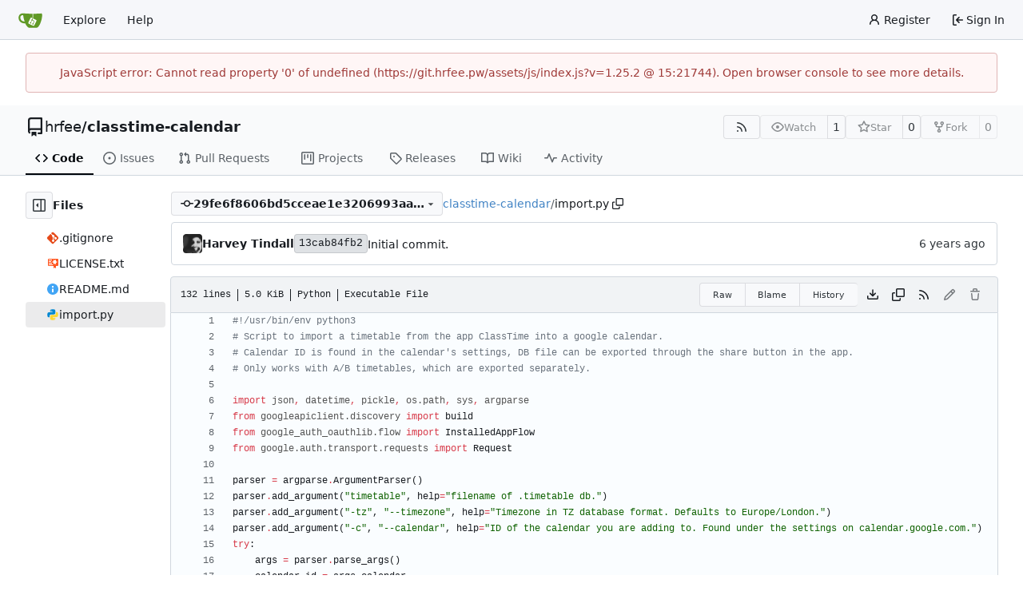

--- FILE ---
content_type: text/html; charset=utf-8
request_url: https://git.hrfee.pw/hrfee/classtime-calendar/src/commit/29fe6f8606bd5cceae1e3206993aa41fa0734207/import.py
body_size: 16640
content:
<!DOCTYPE html>
<html lang="en-US" data-theme="gitea-auto">
<head>
	<meta name="viewport" content="width=device-width, initial-scale=1">
	<title>classtime-calendar/import.py at 29fe6f8606bd5cceae1e3206993aa41fa0734207 - classtime-calendar - hrfee/git</title>
	<link rel="manifest" href="[data-uri]">
	<meta name="author" content="hrfee">
	<meta name="description" content="classtime-calendar - Script to import ClassTime timetable into Google Calendar">
	<meta name="keywords" content="go,git,self-hosted,gitea">
	<meta name="referrer" content="no-referrer">


	<link rel="alternate" type="application/atom+xml" title="" href="/hrfee/classtime-calendar.atom">
	<link rel="alternate" type="application/rss+xml" title="" href="/hrfee/classtime-calendar.rss">

	<link rel="icon" href="/assets/img/favicon.svg" type="image/svg+xml">
	<link rel="alternate icon" href="/assets/img/favicon.png" type="image/png">
	
	
		<meta property="og:title" content="classtime-calendar/import.py at 29fe6f8606bd5cceae1e3206993aa41fa0734207">
		<meta property="og:url" content="https://git.hrfee.pw//hrfee/classtime-calendar/src/commit/29fe6f8606bd5cceae1e3206993aa41fa0734207/import.py">
		
	
	<meta property="og:type" content="object">
	
		<meta property="og:image" content="https://git.hrfee.pw/avatars/65d002747689ac0ad5a123201486e1c9">
	

<meta property="og:site_name" content="hrfee/git">

	<link rel="stylesheet" href="/assets/css/index.css?v=1.25.2">
<link rel="stylesheet" href="/assets/css/theme-gitea-auto.css?v=1.25.2">

	
<script>
	
	window.addEventListener('error', function(e) {window._globalHandlerErrors=window._globalHandlerErrors||[]; window._globalHandlerErrors.push(e);});
	window.addEventListener('unhandledrejection', function(e) {window._globalHandlerErrors=window._globalHandlerErrors||[]; window._globalHandlerErrors.push(e);});
	window.config = {
		appUrl: 'https:\/\/git.hrfee.pw\/',
		appSubUrl: '',
		assetVersionEncoded: encodeURIComponent('1.25.2'), 
		assetUrlPrefix: '\/assets',
		runModeIsProd:  true ,
		customEmojis: {"codeberg":":codeberg:","git":":git:","gitea":":gitea:","github":":github:","gitlab":":gitlab:","gogs":":gogs:"},
		csrfToken: 'nlsRn9liaUkX5pvaungNYYfDbOs6MTc2ODc5NDg1Nzc0OTI2NDQ5MA',
		pageData: {},
		notificationSettings: {"EventSourceUpdateTime":10000,"MaxTimeout":60000,"MinTimeout":10000,"TimeoutStep":10000}, 
		enableTimeTracking:  true ,
		
		mermaidMaxSourceCharacters:  50000 ,
		
		i18n: {
			copy_success: "Copied!",
			copy_error: "Copy failed",
			error_occurred: "An error occurred",
			remove_label_str: "Remove item \"%s\"",
			modal_confirm: "Confirm",
			modal_cancel: "Cancel",
			more_items: "More items",
		},
	};
	
	window.config.pageData = window.config.pageData || {};
</script>
<script src="/assets/js/index.js?v=1.25.2" onerror="alert('Failed to load asset files from ' + this.src + '. Please make sure the asset files can be accessed.')"></script>

	<script defer src="https://analytics.hrfee.dev/script.js" data-website-id="1a446876-178b-446b-9934-532fdb43dd6b"></script>

</head>
<body hx-headers='{"x-csrf-token": "nlsRn9liaUkX5pvaungNYYfDbOs6MTc2ODc5NDg1Nzc0OTI2NDQ5MA"}' hx-swap="outerHTML" hx-ext="morph" hx-push-url="false">
	

	<div class="full height">
		<noscript>This website requires JavaScript.</noscript>

		

		
			<nav id="navbar" aria-label="Navigation Bar">
	<div class="navbar-left">
		
		<a class="item" id="navbar-logo" href="/" aria-label="Home">
			<img width="30" height="30" src="/assets/img/logo.svg" alt="Logo" aria-hidden="true">
		</a>

		
		<div class="ui secondary menu navbar-mobile-right only-mobile">
			

			<button class="item ui icon mini button tw-m-0" id="navbar-expand-toggle" aria-label="Navigation Menu"><svg viewBox="0 0 16 16" class="svg octicon-three-bars" aria-hidden="true" width="16" height="16"><path d="M1 2.75A.75.75 0 0 1 1.75 2h12.5a.75.75 0 0 1 0 1.5H1.75A.75.75 0 0 1 1 2.75m0 5A.75.75 0 0 1 1.75 7h12.5a.75.75 0 0 1 0 1.5H1.75A.75.75 0 0 1 1 7.75M1.75 12h12.5a.75.75 0 0 1 0 1.5H1.75a.75.75 0 0 1 0-1.5"/></svg></button>
		</div>

		
		
			<a class="item" href="/explore/repos">Explore</a>
		

		

		
			<a class="item" target="_blank" rel="noopener noreferrer" href="https://docs.gitea.com">Help</a>
		
	</div>

	
	<div class="navbar-right">
		
			
				<a class="item" href="/user/sign_up">
					<svg viewBox="0 0 16 16" class="svg octicon-person" aria-hidden="true" width="16" height="16"><path d="M10.561 8.073a6 6 0 0 1 3.432 5.142.75.75 0 1 1-1.498.07 4.5 4.5 0 0 0-8.99 0 .75.75 0 0 1-1.498-.07 6 6 0 0 1 3.431-5.142 3.999 3.999 0 1 1 5.123 0M10.5 5a2.5 2.5 0 1 0-5 0 2.5 2.5 0 0 0 5 0"/></svg>
					<span class="tw-ml-1">Register</span>
				</a>
			
			<a class="item" rel="nofollow" href="/user/login?redirect_to=%2fhrfee%2fclasstime-calendar%2fsrc%2fcommit%2f29fe6f8606bd5cceae1e3206993aa41fa0734207%2fimport.py">
				<svg viewBox="0 0 16 16" class="svg octicon-sign-in" aria-hidden="true" width="16" height="16"><path d="M2 2.75C2 1.784 2.784 1 3.75 1h2.5a.75.75 0 0 1 0 1.5h-2.5a.25.25 0 0 0-.25.25v10.5c0 .138.112.25.25.25h2.5a.75.75 0 0 1 0 1.5h-2.5A1.75 1.75 0 0 1 2 13.25Zm6.56 4.5h5.69a.75.75 0 0 1 0 1.5H8.56l1.97 1.97a.749.749 0 0 1-.326 1.275.75.75 0 0 1-.734-.215L6.22 8.53a.75.75 0 0 1 0-1.06l3.25-3.25a.749.749 0 0 1 1.275.326.75.75 0 0 1-.215.734Z"/></svg>
				<span class="tw-ml-1">Sign In</span>
			</a>
		
	</div>

	
	
</nav>

		



<div role="main" aria-label="classtime-calendar/import.py at 29fe6f8606bd5cceae1e3206993aa41fa0734207" class="page-content repository file list ">
	<div class="secondary-nav">

	<div class="ui container">
		<div class="repo-header">
			<div class="flex-item tw-items-center">
				<div class="flex-item-leading">
					

	<svg viewBox="0 0 16 16" class="svg octicon-repo" aria-hidden="true" width="24" height="24"><path d="M2 2.5A2.5 2.5 0 0 1 4.5 0h8.75a.75.75 0 0 1 .75.75v12.5a.75.75 0 0 1-.75.75h-2.5a.75.75 0 0 1 0-1.5h1.75v-2h-8a1 1 0 0 0-.714 1.7.75.75 0 1 1-1.072 1.05A2.5 2.5 0 0 1 2 11.5Zm10.5-1h-8a1 1 0 0 0-1 1v6.708A2.5 2.5 0 0 1 4.5 9h8ZM5 12.25a.25.25 0 0 1 .25-.25h3.5a.25.25 0 0 1 .25.25v3.25a.25.25 0 0 1-.4.2l-1.45-1.087a.25.25 0 0 0-.3 0L5.4 15.7a.25.25 0 0 1-.4-.2Z"/></svg>


				</div>
				<div class="flex-item-main">
					<div class="flex-item-title tw-text-18">
						<a class="muted tw-font-normal" href="/hrfee">hrfee</a>/<a class="muted" href="/hrfee/classtime-calendar">classtime-calendar</a>
					</div>
				</div>
				<div class="flex-item-trailing">
					
					
						
					
					
					
					
				</div>
			</div>
			
				<div class="flex-text-block tw-flex-wrap">
					
					
					
					<a class="ui compact small basic button" href="/hrfee/classtime-calendar.rss" data-tooltip-content="RSS Feed">
						<svg viewBox="0 0 16 16" class="svg octicon-rss" aria-hidden="true" width="16" height="16"><path d="M2.002 2.725a.75.75 0 0 1 .797-.699C8.79 2.42 13.58 7.21 13.974 13.201a.75.75 0 0 1-1.497.098 10.5 10.5 0 0 0-9.776-9.776.747.747 0 0 1-.7-.798ZM2.84 7.05h-.002a7 7 0 0 1 6.113 6.111.75.75 0 0 1-1.49.178 5.5 5.5 0 0 0-4.8-4.8.75.75 0 0 1 .179-1.489M2 13a1 1 0 1 1 2 0 1 1 0 0 1-2 0"/></svg>
					</a>
					
					<form class="flex-text-inline" hx-boost="true" hx-target="this" method="post" action="/hrfee/classtime-calendar/action/watch">
	<div class="ui labeled button" data-tooltip-content="Sign in to watch this repository.">
		
		
		<button type="submit" class="ui compact small basic button" disabled aria-label="Watch">
			<svg viewBox="0 0 16 16" class="svg octicon-eye" aria-hidden="true" width="16" height="16"><path d="M8 2c1.981 0 3.671.992 4.933 2.078 1.27 1.091 2.187 2.345 2.637 3.023a1.62 1.62 0 0 1 0 1.798c-.45.678-1.367 1.932-2.637 3.023C11.67 13.008 9.981 14 8 14s-3.671-.992-4.933-2.078C1.797 10.83.88 9.576.43 8.898a1.62 1.62 0 0 1 0-1.798c.45-.677 1.367-1.931 2.637-3.022C4.33 2.992 6.019 2 8 2M1.679 7.932a.12.12 0 0 0 0 .136c.411.622 1.241 1.75 2.366 2.717C5.176 11.758 6.527 12.5 8 12.5s2.825-.742 3.955-1.715c1.124-.967 1.954-2.096 2.366-2.717a.12.12 0 0 0 0-.136c-.412-.621-1.242-1.75-2.366-2.717C10.824 4.242 9.473 3.5 8 3.5s-2.825.742-3.955 1.715c-1.124.967-1.954 2.096-2.366 2.717M8 10a2 2 0 1 1-.001-3.999A2 2 0 0 1 8 10"/></svg>
			<span class="not-mobile" aria-hidden="true">Watch</span>
		</button>
		<a hx-boost="false" class="ui basic label" href="/hrfee/classtime-calendar/watchers">
			1
		</a>
	</div>
</form>

					
					<form class="flex-text-inline" hx-boost="true" hx-target="this" method="post" action="/hrfee/classtime-calendar/action/star">
	<div class="ui labeled button" data-tooltip-content="Sign in to star this repository.">
		
		
		<button type="submit" class="ui compact small basic button" disabled aria-label="Star">
			<svg viewBox="0 0 16 16" class="svg octicon-star" aria-hidden="true" width="16" height="16"><path d="M8 .25a.75.75 0 0 1 .673.418l1.882 3.815 4.21.612a.75.75 0 0 1 .416 1.279l-3.046 2.97.719 4.192a.751.751 0 0 1-1.088.791L8 12.347l-3.766 1.98a.75.75 0 0 1-1.088-.79l.72-4.194L.818 6.374a.75.75 0 0 1 .416-1.28l4.21-.611L7.327.668A.75.75 0 0 1 8 .25m0 2.445L6.615 5.5a.75.75 0 0 1-.564.41l-3.097.45 2.24 2.184a.75.75 0 0 1 .216.664l-.528 3.084 2.769-1.456a.75.75 0 0 1 .698 0l2.77 1.456-.53-3.084a.75.75 0 0 1 .216-.664l2.24-2.183-3.096-.45a.75.75 0 0 1-.564-.41z"/></svg>
			<span class="not-mobile" aria-hidden="true">Star</span>
		</button>
		<a hx-boost="false" class="ui basic label" href="/hrfee/classtime-calendar/stars">
			0
		</a>
	</div>
</form>

					
					
						<div class="ui labeled button
							
								disabled
							"
							
								data-tooltip-content="Sign in to fork this repository."
							
						>
							<a class="ui compact small basic button"
								
									
								
							>
								<svg viewBox="0 0 16 16" class="svg octicon-repo-forked" aria-hidden="true" width="16" height="16"><path d="M5 5.372v.878c0 .414.336.75.75.75h4.5a.75.75 0 0 0 .75-.75v-.878a2.25 2.25 0 1 1 1.5 0v.878a2.25 2.25 0 0 1-2.25 2.25h-1.5v2.128a2.251 2.251 0 1 1-1.5 0V8.5h-1.5A2.25 2.25 0 0 1 3.5 6.25v-.878a2.25 2.25 0 1 1 1.5 0M5 3.25a.75.75 0 1 0-1.5 0 .75.75 0 0 0 1.5 0m6.75.75a.75.75 0 1 0 0-1.5.75.75 0 0 0 0 1.5m-3 8.75a.75.75 0 1 0-1.5 0 .75.75 0 0 0 1.5 0"/></svg><span class="text not-mobile">Fork</span>
							</a>
							<a class="ui basic label" href="/hrfee/classtime-calendar/forks">
								0
							</a>
						</div>
						<div class="ui small modal" id="fork-repo-modal">
							<div class="header">
								You've already forked classtime-calendar
							</div>
							<div class="content tw-text-left">
								<div class="ui list">
									
								</div>
								
							</div>
						</div>
					
				</div>
			
		</div>
		
		
		
	</div>

	<div class="ui container">
		<overflow-menu class="ui secondary pointing menu">
			
				<div class="overflow-menu-items">
					
					<a class="active item" href="/hrfee/classtime-calendar/src/commit/29fe6f8606bd5cceae1e3206993aa41fa0734207">
						<svg viewBox="0 0 16 16" class="svg octicon-code" aria-hidden="true" width="16" height="16"><path d="m11.28 3.22 4.25 4.25a.75.75 0 0 1 0 1.06l-4.25 4.25a.749.749 0 0 1-1.275-.326.75.75 0 0 1 .215-.734L13.94 8l-3.72-3.72a.749.749 0 0 1 .326-1.275.75.75 0 0 1 .734.215m-6.56 0a.75.75 0 0 1 1.042.018.75.75 0 0 1 .018 1.042L2.06 8l3.72 3.72a.749.749 0 0 1-.326 1.275.75.75 0 0 1-.734-.215L.47 8.53a.75.75 0 0 1 0-1.06Z"/></svg> Code
					</a>
					

					
						<a class="item" href="/hrfee/classtime-calendar/issues">
							<svg viewBox="0 0 16 16" class="svg octicon-issue-opened" aria-hidden="true" width="16" height="16"><path d="M8 9.5a1.5 1.5 0 1 0 0-3 1.5 1.5 0 0 0 0 3"/><path d="M8 0a8 8 0 1 1 0 16A8 8 0 0 1 8 0M1.5 8a6.5 6.5 0 1 0 13 0 6.5 6.5 0 0 0-13 0"/></svg> Issues
							
						</a>
					

					

					
						<a class="item" href="/hrfee/classtime-calendar/pulls">
							<svg viewBox="0 0 16 16" class="svg octicon-git-pull-request" aria-hidden="true" width="16" height="16"><path d="M1.5 3.25a2.25 2.25 0 1 1 3 2.122v5.256a2.251 2.251 0 1 1-1.5 0V5.372A2.25 2.25 0 0 1 1.5 3.25m5.677-.177L9.573.677A.25.25 0 0 1 10 .854V2.5h1A2.5 2.5 0 0 1 13.5 5v5.628a2.251 2.251 0 1 1-1.5 0V5a1 1 0 0 0-1-1h-1v1.646a.25.25 0 0 1-.427.177L7.177 3.427a.25.25 0 0 1 0-.354M3.75 2.5a.75.75 0 1 0 0 1.5.75.75 0 0 0 0-1.5m0 9.5a.75.75 0 1 0 0 1.5.75.75 0 0 0 0-1.5m8.25.75a.75.75 0 1 0 1.5 0 .75.75 0 0 0-1.5 0"/></svg> Pull Requests
							
						</a>
					

					

					

					
					
						<a href="/hrfee/classtime-calendar/projects" class="item">
							<svg viewBox="0 0 16 16" class="svg octicon-project" aria-hidden="true" width="16" height="16"><path d="M1.75 0h12.5C15.216 0 16 .784 16 1.75v12.5A1.75 1.75 0 0 1 14.25 16H1.75A1.75 1.75 0 0 1 0 14.25V1.75C0 .784.784 0 1.75 0M1.5 1.75v12.5c0 .138.112.25.25.25h12.5a.25.25 0 0 0 .25-.25V1.75a.25.25 0 0 0-.25-.25H1.75a.25.25 0 0 0-.25.25M11.75 3a.75.75 0 0 1 .75.75v7.5a.75.75 0 0 1-1.5 0v-7.5a.75.75 0 0 1 .75-.75m-8.25.75a.75.75 0 0 1 1.5 0v5.5a.75.75 0 0 1-1.5 0ZM8 3a.75.75 0 0 1 .75.75v3.5a.75.75 0 0 1-1.5 0v-3.5A.75.75 0 0 1 8 3"/></svg> Projects
							
						</a>
					

					
					<a class="item" href="/hrfee/classtime-calendar/releases">
						<svg viewBox="0 0 16 16" class="svg octicon-tag" aria-hidden="true" width="16" height="16"><path d="M1 7.775V2.75C1 1.784 1.784 1 2.75 1h5.025c.464 0 .91.184 1.238.513l6.25 6.25a1.75 1.75 0 0 1 0 2.474l-5.026 5.026a1.75 1.75 0 0 1-2.474 0l-6.25-6.25A1.75 1.75 0 0 1 1 7.775m1.5 0c0 .066.026.13.073.177l6.25 6.25a.25.25 0 0 0 .354 0l5.025-5.025a.25.25 0 0 0 0-.354l-6.25-6.25a.25.25 0 0 0-.177-.073H2.75a.25.25 0 0 0-.25.25ZM6 5a1 1 0 1 1 0 2 1 1 0 0 1 0-2"/></svg> Releases
						
					</a>
					

					
						<a class="item" href="/hrfee/classtime-calendar/wiki">
							<svg viewBox="0 0 16 16" class="svg octicon-book" aria-hidden="true" width="16" height="16"><path d="M0 1.75A.75.75 0 0 1 .75 1h4.253c1.227 0 2.317.59 3 1.501A3.74 3.74 0 0 1 11.006 1h4.245a.75.75 0 0 1 .75.75v10.5a.75.75 0 0 1-.75.75h-4.507a2.25 2.25 0 0 0-1.591.659l-.622.621a.75.75 0 0 1-1.06 0l-.622-.621A2.25 2.25 0 0 0 5.258 13H.75a.75.75 0 0 1-.75-.75Zm7.251 10.324.004-5.073-.002-2.253A2.25 2.25 0 0 0 5.003 2.5H1.5v9h3.757a3.75 3.75 0 0 1 1.994.574M8.755 4.75l-.004 7.322a3.75 3.75 0 0 1 1.992-.572H14.5v-9h-3.495a2.25 2.25 0 0 0-2.25 2.25"/></svg> Wiki
						</a>
					

					

					
						<a class="item" href="/hrfee/classtime-calendar/activity">
							<svg viewBox="0 0 16 16" class="svg octicon-pulse" aria-hidden="true" width="16" height="16"><path d="M6 2c.306 0 .582.187.696.471L10 10.731l1.304-3.26A.75.75 0 0 1 12 7h3.25a.75.75 0 0 1 0 1.5h-2.742l-1.812 4.528a.751.751 0 0 1-1.392 0L6 4.77 4.696 8.03A.75.75 0 0 1 4 8.5H.75a.75.75 0 0 1 0-1.5h2.742l1.812-4.529A.75.75 0 0 1 6 2"/></svg> Activity
						</a>
					

					

					
				</div>
			
		</overflow-menu>
	</div>
	<div class="ui tabs divider"></div>
</div>

	<div class="ui container fluid padded">
		

		

		




		<div class="repo-view-container">
			<div class="tw-flex tw-flex-col repo-view-file-tree-container not-mobile " >
				<div class="flex-text-block repo-button-row">
	<button class="ui compact basic icon button"
		data-global-click="onRepoViewFileTreeToggle" data-toggle-action="hide"
		data-tooltip-content="Hide file tree">
		<svg viewBox="0 0 16 16" class="svg octicon-sidebar-expand" aria-hidden="true" width="16" height="16"><path d="m4.177 7.823 2.396-2.396A.25.25 0 0 1 7 5.604v4.792a.25.25 0 0 1-.427.177L4.177 8.177a.25.25 0 0 1 0-.354"/><path d="M0 1.75C0 .784.784 0 1.75 0h12.5C15.216 0 16 .784 16 1.75v12.5A1.75 1.75 0 0 1 14.25 16H1.75A1.75 1.75 0 0 1 0 14.25Zm1.75-.25a.25.25 0 0 0-.25.25v12.5c0 .138.112.25.25.25H9.5v-13Zm12.5 13a.25.25 0 0 0 .25-.25V1.75a.25.25 0 0 0-.25-.25H11v13Z"/></svg>
	</button>
	<b>Files</b>
</div>


<div id="view-file-tree" class="tw-overflow-auto tw-h-full is-loading"
	data-repo-link="/hrfee/classtime-calendar"
	data-tree-path="import.py"
	data-current-ref-name-sub-url="commit/29fe6f8606bd5cceae1e3206993aa41fa0734207"
></div>

			</div>
			<div class="repo-view-content">
				

<div class="repo-view-content-data tw-hidden" data-document-title="classtime-calendar/import.py at 29fe6f8606bd5cceae1e3206993aa41fa0734207" data-document-title-common="classtime-calendar - hrfee/git"></div>


<div class="repo-button-row">
	<div class="repo-button-row-left">
	
		<button class="repo-view-file-tree-toggle-show ui compact basic button icon not-mobile tw-hidden"
			data-global-click="onRepoViewFileTreeToggle" data-toggle-action="show"
			data-tooltip-content="Show file tree">
			<svg viewBox="0 0 16 16" class="svg octicon-sidebar-collapse" aria-hidden="true" width="16" height="16"><path d="M6.823 7.823a.25.25 0 0 1 0 .354l-2.396 2.396A.25.25 0 0 1 4 10.396V5.604a.25.25 0 0 1 .427-.177Z"/><path d="M1.75 0h12.5C15.216 0 16 .784 16 1.75v12.5A1.75 1.75 0 0 1 14.25 16H1.75A1.75 1.75 0 0 1 0 14.25V1.75C0 .784.784 0 1.75 0M1.5 1.75v12.5c0 .138.112.25.25.25H9.5v-13H1.75a.25.25 0 0 0-.25.25M11 14.5h3.25a.25.25 0 0 0 .25-.25V1.75a.25.25 0 0 0-.25-.25H11Z"/></svg>
		</button>
	

	
<div class=""
	data-global-init="initRepoBranchTagSelector"
	data-text-release-compare="Compare"
	data-text-branches="Branches"
	data-text-tags="Tags"
	data-text-filter-branch="Filter branch"
	data-text-filter-tag="Find tag"
	data-text-default-branch-label="default"
	data-text-create-tag="Create tag %s"
	data-text-create-branch="Create branch %s"
	data-text-create-ref-from="from &#34;%s&#34;"
	data-text-no-results="No results found."
	data-text-view-all-branches="View all branches"
	data-text-view-all-tags="View all tags"

	data-current-repo-default-branch="main"
	data-current-repo-link="/hrfee/classtime-calendar"
	data-current-tree-path="import.py"
	data-current-ref-type="commit"
	data-current-ref-short-name="29fe6f8606bd5cceae1e3206993aa41fa0734207"

	data-ref-link-template="{RepoLink}/src/{RefType}/{RefShortName}/{TreePath}"
	data-ref-form-action-template=""
	data-dropdown-fixed-text=""
	data-show-tab-branches="true"
	data-show-tab-tags="true"
	data-allow-create-new-ref="false"
	data-show-view-all-refs-entry="true"

	data-enable-feed="true"
>
	
	<div class="ui dropdown custom branch-selector-dropdown ellipsis-text-items">
		<div class="ui compact button branch-dropdown-button">
			<span class="flex-text-block gt-ellipsis">
				
					
						<svg viewBox="0 0 16 16" class="svg octicon-git-commit" aria-hidden="true" width="16" height="16"><path d="M11.93 8.5a4.002 4.002 0 0 1-7.86 0H.75a.75.75 0 0 1 0-1.5h3.32a4.002 4.002 0 0 1 7.86 0h3.32a.75.75 0 0 1 0 1.5Zm-1.43-.75a2.5 2.5 0 1 0-5 0 2.5 2.5 0 0 0 5 0"/></svg>
					
					<strong class="tw-inline-block gt-ellipsis">29fe6f8606bd5cceae1e3206993aa41fa0734207</strong>
				
			</span>
			<svg viewBox="0 0 16 16" class="dropdown icon svg octicon-triangle-down" aria-hidden="true" width="14" height="14"><path d="m4.427 7.427 3.396 3.396a.25.25 0 0 0 .354 0l3.396-3.396A.25.25 0 0 0 11.396 7H4.604a.25.25 0 0 0-.177.427"/></svg>
		</div>
	</div>
</div>


	

	
	

	

	

	
		
		<span class="breadcrumb">
			<a class="section" href="/hrfee/classtime-calendar/src/commit/29fe6f8606bd5cceae1e3206993aa41fa0734207" title="classtime-calendar">classtime-calendar</a><span class="breadcrumb-divider">/</span><span class="active section" title="import.py">import.py</span>
					<button class="btn interact-fg tw-mx-1" data-clipboard-text="import.py" data-tooltip-content="Copy path"><svg viewBox="0 0 16 16" class="svg octicon-copy" aria-hidden="true" width="14" height="14"><path d="M0 6.75C0 5.784.784 5 1.75 5h1.5a.75.75 0 0 1 0 1.5h-1.5a.25.25 0 0 0-.25.25v7.5c0 .138.112.25.25.25h7.5a.25.25 0 0 0 .25-.25v-1.5a.75.75 0 0 1 1.5 0v1.5A1.75 1.75 0 0 1 9.25 16h-7.5A1.75 1.75 0 0 1 0 14.25Z"/><path d="M5 1.75C5 .784 5.784 0 6.75 0h7.5C15.216 0 16 .784 16 1.75v7.5A1.75 1.75 0 0 1 14.25 11h-7.5A1.75 1.75 0 0 1 5 9.25Zm1.75-.25a.25.25 0 0 0-.25.25v7.5c0 .138.112.25.25.25h7.5a.25.25 0 0 0 .25-.25v-7.5a.25.25 0 0 0-.25-.25Z"/></svg></button></span>
	
	</div>

	<div class="repo-button-row-right">
		
		
		
	</div>
</div>

	<div  class="tab-size-4 non-diff-file-content"
	data-global-init="initRepoFileView" data-raw-file-link="/hrfee/classtime-calendar/raw/commit/29fe6f8606bd5cceae1e3206993aa41fa0734207/import.py">

	
		<div id="repo-file-commit-box" class="ui segment list-header tw-mb-4 tw-flex tw-justify-between">
			<div class="latest-commit">

	
		<img loading="lazy" alt class="ui avatar tw-align-middle" src="/avatars/65d002747689ac0ad5a123201486e1c9?size=48" title="Harvey Tindall" width="24" height="24"/>
		
			<a class="muted author-wrapper" title="Harvey Tindall" href="/hrfee"><strong>Harvey Tindall</strong></a>
		
	

	<a href="/hrfee/classtime-calendar/commit/13cab84fb2e918c8dbdee409f8f0661f92345512" class="ui label commit-id-short " rel="nofollow">13cab84fb2</a>

	


	
	<span class="grey commit-summary" title="Initial commit."><span class="message-wrapper"><a href="/hrfee/classtime-calendar/commit/13cab84fb2e918c8dbdee409f8f0661f92345512" class="muted">Initial commit.</a></span>
		
	</span>

</div>

			
				
					<div class="text grey age flex-text-block">
						<relative-time prefix="" tense="past" datetime="2020-03-04T22:23:06Z" data-tooltip-content data-tooltip-interactive="true">2020-03-04 22:23:06 +00:00</relative-time>
					</div>
				
			
		</div>
	

	<h4 class="file-header ui top attached header tw-flex tw-items-center tw-justify-between tw-flex-wrap">
		<div class="file-header-left tw-flex tw-items-center tw-py-2 tw-pr-4">
			
				<div class="file-info tw-font-mono">
	
	
		<div class="file-info-entry">
			132 lines
		</div>
	
	
		<div class="file-info-entry">
			<span class="file-info-size">5.0 KiB</span>
		</div>
	
	
	
		<div class="file-info-entry">
			Python
		</div>
	
	
		<div class="file-info-entry">
			Executable File
		</div>
	
	
	
	
</div>

			
		</div>
		<div class="file-header-right file-actions flex-text-block tw-flex-wrap">
			
			<div class="ui compact icon buttons file-view-toggle-buttons tw-hidden">
				
				<a href="?display=source" class="ui mini basic button file-view-toggle-source active" data-tooltip-content="View Source"><svg viewBox="0 0 16 16" class="svg octicon-code" aria-hidden="true" width="15" height="15"><path d="m11.28 3.22 4.25 4.25a.75.75 0 0 1 0 1.06l-4.25 4.25a.749.749 0 0 1-1.275-.326.75.75 0 0 1 .215-.734L13.94 8l-3.72-3.72a.749.749 0 0 1 .326-1.275.75.75 0 0 1 .734.215m-6.56 0a.75.75 0 0 1 1.042.018.75.75 0 0 1 .018 1.042L2.06 8l3.72 3.72a.749.749 0 0 1-.326 1.275.75.75 0 0 1-.734-.215L.47 8.53a.75.75 0 0 1 0-1.06Z"/></svg></a>
				
				<a href="?display=rendered" class="ui mini basic button file-view-toggle-rendered " data-tooltip-content="View Rendered"><svg viewBox="0 0 16 16" class="svg octicon-file" aria-hidden="true" width="15" height="15"><path d="M2 1.75C2 .784 2.784 0 3.75 0h6.586c.464 0 .909.184 1.237.513l2.914 2.914c.329.328.513.773.513 1.237v9.586A1.75 1.75 0 0 1 13.25 16h-9.5A1.75 1.75 0 0 1 2 14.25Zm1.75-.25a.25.25 0 0 0-.25.25v12.5c0 .138.112.25.25.25h9.5a.25.25 0 0 0 .25-.25V6h-2.75A1.75 1.75 0 0 1 9 4.25V1.5Zm6.75.062V4.25c0 .138.112.25.25.25h2.688l-.011-.013-2.914-2.914z"/></svg></a>
			</div>
			
				<div class="ui buttons tw-mr-1">
					<a class="ui mini basic button" href="/hrfee/classtime-calendar/raw/commit/29fe6f8606bd5cceae1e3206993aa41fa0734207/import.py">Raw</a>
					
					
						<a class="ui mini basic button" href="/hrfee/classtime-calendar/blame/commit/29fe6f8606bd5cceae1e3206993aa41fa0734207/import.py">Blame</a>
					
					<a class="ui mini basic button" href="/hrfee/classtime-calendar/commits/commit/29fe6f8606bd5cceae1e3206993aa41fa0734207/import.py">History</a>
					
				</div>
				<a download class="btn-octicon" data-tooltip-content="Download file" href="/hrfee/classtime-calendar/raw/commit/29fe6f8606bd5cceae1e3206993aa41fa0734207/import.py"><svg viewBox="0 0 16 16" class="svg octicon-download" aria-hidden="true" width="16" height="16"><path d="M2.75 14A1.75 1.75 0 0 1 1 12.25v-2.5a.75.75 0 0 1 1.5 0v2.5c0 .138.112.25.25.25h10.5a.25.25 0 0 0 .25-.25v-2.5a.75.75 0 0 1 1.5 0v2.5A1.75 1.75 0 0 1 13.25 14Z"/><path d="M7.25 7.689V2a.75.75 0 0 1 1.5 0v5.689l1.97-1.969a.749.749 0 1 1 1.06 1.06l-3.25 3.25a.75.75 0 0 1-1.06 0L4.22 6.78a.749.749 0 1 1 1.06-1.06z"/></svg></a>
				<a class="btn-octicon " data-global-click="onCopyContentButtonClick"
					
					data-tooltip-content="Copy content"
				><svg viewBox="0 0 16 16" class="svg octicon-copy" aria-hidden="true" width="16" height="16"><path d="M0 6.75C0 5.784.784 5 1.75 5h1.5a.75.75 0 0 1 0 1.5h-1.5a.25.25 0 0 0-.25.25v7.5c0 .138.112.25.25.25h7.5a.25.25 0 0 0 .25-.25v-1.5a.75.75 0 0 1 1.5 0v1.5A1.75 1.75 0 0 1 9.25 16h-7.5A1.75 1.75 0 0 1 0 14.25Z"/><path d="M5 1.75C5 .784 5.784 0 6.75 0h7.5C15.216 0 16 .784 16 1.75v7.5A1.75 1.75 0 0 1 14.25 11h-7.5A1.75 1.75 0 0 1 5 9.25Zm1.75-.25a.25.25 0 0 0-.25.25v7.5c0 .138.112.25.25.25h7.5a.25.25 0 0 0 .25-.25v-7.5a.25.25 0 0 0-.25-.25Z"/></svg></a>
				
				<a class="btn-octicon" href="/hrfee/classtime-calendar/rss/commit/29fe6f8606bd5cceae1e3206993aa41fa0734207/import.py" data-tooltip-content="RSS Feed">
					<svg viewBox="0 0 16 16" class="svg octicon-rss" aria-hidden="true" width="16" height="16"><path d="M2.002 2.725a.75.75 0 0 1 .797-.699C8.79 2.42 13.58 7.21 13.974 13.201a.75.75 0 0 1-1.497.098 10.5 10.5 0 0 0-9.776-9.776.747.747 0 0 1-.7-.798ZM2.84 7.05h-.002a7 7 0 0 1 6.113 6.111.75.75 0 0 1-1.49.178 5.5 5.5 0 0 0-4.8-4.8.75.75 0 0 1 .179-1.489M2 13a1 1 0 1 1 2 0 1 1 0 0 1-2 0"/></svg>
				</a>
				
				
					
						<span class="btn-octicon disabled" data-tooltip-content="You must be on a branch to make or propose changes to this file."><svg viewBox="0 0 16 16" class="svg octicon-pencil" aria-hidden="true" width="16" height="16"><path d="M11.013 1.427a1.75 1.75 0 0 1 2.474 0l1.086 1.086a1.75 1.75 0 0 1 0 2.474l-8.61 8.61c-.21.21-.47.364-.756.445l-3.251.93a.75.75 0 0 1-.927-.928l.929-3.25c.081-.286.235-.547.445-.758l8.61-8.61Zm.176 4.823L9.75 4.81l-6.286 6.287a.25.25 0 0 0-.064.108l-.558 1.953 1.953-.558a.25.25 0 0 0 .108-.064Zm1.238-3.763a.25.25 0 0 0-.354 0L10.811 3.75l1.439 1.44 1.263-1.263a.25.25 0 0 0 0-.354Z"/></svg></span>
					
					
						<span class="btn-octicon disabled" data-tooltip-content="You must be on a branch to make or propose changes to this file."><svg viewBox="0 0 16 16" class="svg octicon-trash" aria-hidden="true" width="16" height="16"><path d="M11 1.75V3h2.25a.75.75 0 0 1 0 1.5H2.75a.75.75 0 0 1 0-1.5H5V1.75C5 .784 5.784 0 6.75 0h2.5C10.216 0 11 .784 11 1.75M4.496 6.675l.66 6.6a.25.25 0 0 0 .249.225h5.19a.25.25 0 0 0 .249-.225l.66-6.6a.75.75 0 0 1 1.492.149l-.66 6.6A1.75 1.75 0 0 1 10.595 15h-5.19a1.75 1.75 0 0 1-1.741-1.575l-.66-6.6a.75.75 0 1 1 1.492-.15M6.5 1.75V3h3V1.75a.25.25 0 0 0-.25-.25h-2.5a.25.25 0 0 0-.25.25"/></svg></span>
					
				
			
			
		</div>
	</h4>

	<div class="ui bottom attached table unstackable segment">
		
			
	


		
		<div class="file-view code-view">
			
				<table>
					<tbody>
					
						
						<tr>
							<td class="lines-num"><span id="L1" data-line-number="1"></span></td>
							
							<td rel="L1" class="lines-code chroma"><code class="code-inner"><span class="ch">#!/usr/bin/env python3</span>
</code></td>
						</tr>
					
						
						<tr>
							<td class="lines-num"><span id="L2" data-line-number="2"></span></td>
							
							<td rel="L2" class="lines-code chroma"><code class="code-inner"><span class="c1"># Script to import a timetable from the app ClassTime into a google calendar.</span>
</code></td>
						</tr>
					
						
						<tr>
							<td class="lines-num"><span id="L3" data-line-number="3"></span></td>
							
							<td rel="L3" class="lines-code chroma"><code class="code-inner"><span class="c1"># Calendar ID is found in the calendar&#39;s settings, DB file can be exported through the share button in the app.</span>
</code></td>
						</tr>
					
						
						<tr>
							<td class="lines-num"><span id="L4" data-line-number="4"></span></td>
							
							<td rel="L4" class="lines-code chroma"><code class="code-inner"><span class="c1"># Only works with A/B timetables, which are exported separately.</span>
</code></td>
						</tr>
					
						
						<tr>
							<td class="lines-num"><span id="L5" data-line-number="5"></span></td>
							
							<td rel="L5" class="lines-code chroma"><code class="code-inner">
</code></td>
						</tr>
					
						
						<tr>
							<td class="lines-num"><span id="L6" data-line-number="6"></span></td>
							
							<td rel="L6" class="lines-code chroma"><code class="code-inner"><span class="kn">import</span> <span class="nn">json</span><span class="o">,</span> <span class="nn">datetime</span><span class="o">,</span> <span class="nn">pickle</span><span class="o">,</span> <span class="nn">os</span><span class="nn">.</span><span class="nn">path</span><span class="o">,</span> <span class="nn">sys</span><span class="o">,</span> <span class="nn">argparse</span>
</code></td>
						</tr>
					
						
						<tr>
							<td class="lines-num"><span id="L7" data-line-number="7"></span></td>
							
							<td rel="L7" class="lines-code chroma"><code class="code-inner"><span class="kn">from</span> <span class="nn">googleapiclient</span><span class="nn">.</span><span class="nn">discovery</span> <span class="kn">import</span> <span class="n">build</span>
</code></td>
						</tr>
					
						
						<tr>
							<td class="lines-num"><span id="L8" data-line-number="8"></span></td>
							
							<td rel="L8" class="lines-code chroma"><code class="code-inner"><span class="kn">from</span> <span class="nn">google_auth_oauthlib</span><span class="nn">.</span><span class="nn">flow</span> <span class="kn">import</span> <span class="n">InstalledAppFlow</span>
</code></td>
						</tr>
					
						
						<tr>
							<td class="lines-num"><span id="L9" data-line-number="9"></span></td>
							
							<td rel="L9" class="lines-code chroma"><code class="code-inner"><span class="kn">from</span> <span class="nn">google</span><span class="nn">.</span><span class="nn">auth</span><span class="nn">.</span><span class="nn">transport</span><span class="nn">.</span><span class="nn">requests</span> <span class="kn">import</span> <span class="n">Request</span>
</code></td>
						</tr>
					
						
						<tr>
							<td class="lines-num"><span id="L10" data-line-number="10"></span></td>
							
							<td rel="L10" class="lines-code chroma"><code class="code-inner">
</code></td>
						</tr>
					
						
						<tr>
							<td class="lines-num"><span id="L11" data-line-number="11"></span></td>
							
							<td rel="L11" class="lines-code chroma"><code class="code-inner"><span class="n">parser</span> <span class="o">=</span> <span class="n">argparse</span><span class="o">.</span><span class="n">ArgumentParser</span><span class="p">(</span><span class="p">)</span>
</code></td>
						</tr>
					
						
						<tr>
							<td class="lines-num"><span id="L12" data-line-number="12"></span></td>
							
							<td rel="L12" class="lines-code chroma"><code class="code-inner"><span class="n">parser</span><span class="o">.</span><span class="n">add_argument</span><span class="p">(</span><span class="sa"></span><span class="s2">&#34;</span><span class="s2">timetable</span><span class="s2">&#34;</span><span class="p">,</span> <span class="n">help</span><span class="o">=</span><span class="sa"></span><span class="s2">&#34;</span><span class="s2">filename of .timetable db.</span><span class="s2">&#34;</span><span class="p">)</span>
</code></td>
						</tr>
					
						
						<tr>
							<td class="lines-num"><span id="L13" data-line-number="13"></span></td>
							
							<td rel="L13" class="lines-code chroma"><code class="code-inner"><span class="n">parser</span><span class="o">.</span><span class="n">add_argument</span><span class="p">(</span><span class="sa"></span><span class="s2">&#34;</span><span class="s2">-tz</span><span class="s2">&#34;</span><span class="p">,</span> <span class="sa"></span><span class="s2">&#34;</span><span class="s2">--timezone</span><span class="s2">&#34;</span><span class="p">,</span> <span class="n">help</span><span class="o">=</span><span class="sa"></span><span class="s2">&#34;</span><span class="s2">Timezone in TZ database format. Defaults to Europe/London.</span><span class="s2">&#34;</span><span class="p">)</span>
</code></td>
						</tr>
					
						
						<tr>
							<td class="lines-num"><span id="L14" data-line-number="14"></span></td>
							
							<td rel="L14" class="lines-code chroma"><code class="code-inner"><span class="n">parser</span><span class="o">.</span><span class="n">add_argument</span><span class="p">(</span><span class="sa"></span><span class="s2">&#34;</span><span class="s2">-c</span><span class="s2">&#34;</span><span class="p">,</span> <span class="sa"></span><span class="s2">&#34;</span><span class="s2">--calendar</span><span class="s2">&#34;</span><span class="p">,</span> <span class="n">help</span><span class="o">=</span><span class="sa"></span><span class="s2">&#34;</span><span class="s2">ID of the calendar you are adding to. Found under the settings on calendar.google.com.</span><span class="s2">&#34;</span><span class="p">)</span>
</code></td>
						</tr>
					
						
						<tr>
							<td class="lines-num"><span id="L15" data-line-number="15"></span></td>
							
							<td rel="L15" class="lines-code chroma"><code class="code-inner"><span class="k">try</span><span class="p">:</span>
</code></td>
						</tr>
					
						
						<tr>
							<td class="lines-num"><span id="L16" data-line-number="16"></span></td>
							
							<td rel="L16" class="lines-code chroma"><code class="code-inner">    <span class="n">args</span> <span class="o">=</span> <span class="n">parser</span><span class="o">.</span><span class="n">parse_args</span><span class="p">(</span><span class="p">)</span>
</code></td>
						</tr>
					
						
						<tr>
							<td class="lines-num"><span id="L17" data-line-number="17"></span></td>
							
							<td rel="L17" class="lines-code chroma"><code class="code-inner">    <span class="n">calendar_id</span> <span class="o">=</span> <span class="n">args</span><span class="o">.</span><span class="n">calendar</span>
</code></td>
						</tr>
					
						
						<tr>
							<td class="lines-num"><span id="L18" data-line-number="18"></span></td>
							
							<td rel="L18" class="lines-code chroma"><code class="code-inner">    <span class="n">dbfile</span> <span class="o">=</span> <span class="n">args</span><span class="o">.</span><span class="n">timetable</span>
</code></td>
						</tr>
					
						
						<tr>
							<td class="lines-num"><span id="L19" data-line-number="19"></span></td>
							
							<td rel="L19" class="lines-code chroma"><code class="code-inner">    <span class="k">if</span> <span class="ow">not</span> <span class="n">args</span><span class="o">.</span><span class="n">timezone</span><span class="p">:</span>
</code></td>
						</tr>
					
						
						<tr>
							<td class="lines-num"><span id="L20" data-line-number="20"></span></td>
							
							<td rel="L20" class="lines-code chroma"><code class="code-inner">        <span class="n">timeZone</span> <span class="o">=</span> <span class="sa"></span><span class="s2">&#34;</span><span class="s2">Europe/London</span><span class="s2">&#34;</span>
</code></td>
						</tr>
					
						
						<tr>
							<td class="lines-num"><span id="L21" data-line-number="21"></span></td>
							
							<td rel="L21" class="lines-code chroma"><code class="code-inner">    <span class="k">else</span><span class="p">:</span>
</code></td>
						</tr>
					
						
						<tr>
							<td class="lines-num"><span id="L22" data-line-number="22"></span></td>
							
							<td rel="L22" class="lines-code chroma"><code class="code-inner">        <span class="n">timeZone</span> <span class="o">=</span> <span class="n">args</span><span class="o">.</span><span class="n">timezone</span>
</code></td>
						</tr>
					
						
						<tr>
							<td class="lines-num"><span id="L23" data-line-number="23"></span></td>
							
							<td rel="L23" class="lines-code chroma"><code class="code-inner"><span class="k">except</span> <span class="ne">FileNotFoundError</span><span class="p">:</span>
</code></td>
						</tr>
					
						
						<tr>
							<td class="lines-num"><span id="L24" data-line-number="24"></span></td>
							
							<td rel="L24" class="lines-code chroma"><code class="code-inner">    <span class="nb">print</span><span class="p">(</span><span class="sa"></span><span class="s2">&#34;</span><span class="s2">No filename supplied.</span><span class="s2">&#34;</span><span class="p">)</span>
</code></td>
						</tr>
					
						
						<tr>
							<td class="lines-num"><span id="L25" data-line-number="25"></span></td>
							
							<td rel="L25" class="lines-code chroma"><code class="code-inner">    <span class="n">sys</span><span class="o">.</span><span class="n">exit</span><span class="p">(</span><span class="p">)</span>
</code></td>
						</tr>
					
						
						<tr>
							<td class="lines-num"><span id="L26" data-line-number="26"></span></td>
							
							<td rel="L26" class="lines-code chroma"><code class="code-inner">
</code></td>
						</tr>
					
						
						<tr>
							<td class="lines-num"><span id="L27" data-line-number="27"></span></td>
							
							<td rel="L27" class="lines-code chroma"><code class="code-inner"><span class="nb">print</span><span class="p">(</span><span class="sa"></span><span class="s2">&#34;</span><span class="s2">This script only works for A/B week timetables, each being loaded seperately.</span><span class="s2">&#34;</span><span class="p">)</span>
</code></td>
						</tr>
					
						
						<tr>
							<td class="lines-num"><span id="L28" data-line-number="28"></span></td>
							
							<td rel="L28" class="lines-code chroma"><code class="code-inner"><span class="n">choice</span> <span class="o">=</span> <span class="nb">input</span><span class="p">(</span><span class="sa"></span><span class="s2">&#34;</span><span class="s2">Is this timetable made for this week? [y/n]: </span><span class="s2">&#34;</span><span class="p">)</span><span class="o">.</span><span class="n">lower</span><span class="p">(</span><span class="p">)</span>
</code></td>
						</tr>
					
						
						<tr>
							<td class="lines-num"><span id="L29" data-line-number="29"></span></td>
							
							<td rel="L29" class="lines-code chroma"><code class="code-inner"><span class="k">if</span> <span class="n">choice</span> <span class="o">==</span> <span class="sa"></span><span class="s2">&#34;</span><span class="s2">y</span><span class="s2">&#34;</span><span class="p">:</span>
</code></td>
						</tr>
					
						
						<tr>
							<td class="lines-num"><span id="L30" data-line-number="30"></span></td>
							
							<td rel="L30" class="lines-code chroma"><code class="code-inner">    <span class="n">today</span> <span class="o">=</span> <span class="n">datetime</span><span class="o">.</span><span class="n">datetime</span><span class="o">.</span><span class="n">today</span><span class="p">(</span><span class="p">)</span>
</code></td>
						</tr>
					
						
						<tr>
							<td class="lines-num"><span id="L31" data-line-number="31"></span></td>
							
							<td rel="L31" class="lines-code chroma"><code class="code-inner"><span class="k">elif</span> <span class="n">choice</span> <span class="o">==</span> <span class="sa"></span><span class="s2">&#34;</span><span class="s2">n</span><span class="s2">&#34;</span><span class="p">:</span>
</code></td>
						</tr>
					
						
						<tr>
							<td class="lines-num"><span id="L32" data-line-number="32"></span></td>
							
							<td rel="L32" class="lines-code chroma"><code class="code-inner">    <span class="n">today</span> <span class="o">=</span> <span class="n">datetime</span><span class="o">.</span><span class="n">datetime</span><span class="o">.</span><span class="n">today</span><span class="p">(</span><span class="p">)</span> <span class="o">+</span> <span class="n">datetime</span><span class="o">.</span><span class="n">timedelta</span><span class="p">(</span><span class="n">days</span><span class="o">=</span><span class="mi">7</span><span class="p">)</span>
</code></td>
						</tr>
					
						
						<tr>
							<td class="lines-num"><span id="L33" data-line-number="33"></span></td>
							
							<td rel="L33" class="lines-code chroma"><code class="code-inner"><span class="k">else</span><span class="p">:</span>
</code></td>
						</tr>
					
						
						<tr>
							<td class="lines-num"><span id="L34" data-line-number="34"></span></td>
							
							<td rel="L34" class="lines-code chroma"><code class="code-inner">    <span class="n">sys</span><span class="o">.</span><span class="n">exit</span><span class="p">(</span><span class="p">)</span>
</code></td>
						</tr>
					
						
						<tr>
							<td class="lines-num"><span id="L35" data-line-number="35"></span></td>
							
							<td rel="L35" class="lines-code chroma"><code class="code-inner">
</code></td>
						</tr>
					
						
						<tr>
							<td class="lines-num"><span id="L36" data-line-number="36"></span></td>
							
							<td rel="L36" class="lines-code chroma"><code class="code-inner"><span class="n">days</span> <span class="o">=</span> <span class="p">[</span><span class="sa"></span><span class="s2">&#34;</span><span class="s2">Monday</span><span class="s2">&#34;</span><span class="p">,</span> <span class="sa"></span><span class="s2">&#34;</span><span class="s2">Tuesday</span><span class="s2">&#34;</span><span class="p">,</span> <span class="sa"></span><span class="s2">&#34;</span><span class="s2">Wednesday</span><span class="s2">&#34;</span><span class="p">,</span> <span class="sa"></span><span class="s2">&#34;</span><span class="s2">Thursday</span><span class="s2">&#34;</span><span class="p">,</span> <span class="sa"></span><span class="s2">&#34;</span><span class="s2">Friday</span><span class="s2">&#34;</span><span class="p">,</span> <span class="sa"></span><span class="s2">&#34;</span><span class="s2">Saturday</span><span class="s2">&#34;</span><span class="p">,</span> <span class="sa"></span><span class="s2">&#34;</span><span class="s2">Sunday</span><span class="s2">&#34;</span><span class="p">]</span>
</code></td>
						</tr>
					
						
						<tr>
							<td class="lines-num"><span id="L37" data-line-number="37"></span></td>
							
							<td rel="L37" class="lines-code chroma"><code class="code-inner">
</code></td>
						</tr>
					
						
						<tr>
							<td class="lines-num"><span id="L38" data-line-number="38"></span></td>
							
							<td rel="L38" class="lines-code chroma"><code class="code-inner"><span class="k">class</span> <span class="nc">Lesson</span><span class="p">:</span>
</code></td>
						</tr>
					
						
						<tr>
							<td class="lines-num"><span id="L39" data-line-number="39"></span></td>
							
							<td rel="L39" class="lines-code chroma"><code class="code-inner">    <span class="k">def</span> <span class="fm">__init__</span><span class="p">(</span><span class="bp">self</span><span class="p">,</span> <span class="n">name</span><span class="p">,</span> <span class="n">startDelta</span><span class="p">,</span> <span class="n">endDelta</span><span class="p">,</span> <span class="n">teacher</span><span class="p">,</span> <span class="n">room</span><span class="p">,</span> <span class="n">day</span><span class="p">)</span><span class="p">:</span>
</code></td>
						</tr>
					
						
						<tr>
							<td class="lines-num"><span id="L40" data-line-number="40"></span></td>
							
							<td rel="L40" class="lines-code chroma"><code class="code-inner">        <span class="bp">self</span><span class="o">.</span><span class="n">summary</span> <span class="o">=</span> <span class="n">name</span>
</code></td>
						</tr>
					
						
						<tr>
							<td class="lines-num"><span id="L41" data-line-number="41"></span></td>
							
							<td rel="L41" class="lines-code chroma"><code class="code-inner">        <span class="k">if</span> <span class="n">teacher</span> <span class="o">!=</span> <span class="sa"></span><span class="s2">&#34;</span><span class="s2">&#34;</span><span class="p">:</span>
</code></td>
						</tr>
					
						
						<tr>
							<td class="lines-num"><span id="L42" data-line-number="42"></span></td>
							
							<td rel="L42" class="lines-code chroma"><code class="code-inner">            <span class="bp">self</span><span class="o">.</span><span class="n">description</span> <span class="o">=</span> <span class="sa"></span><span class="s2">&#34;</span><span class="s2">Teacher: </span><span class="si">{}</span><span class="s2">&#34;</span><span class="o">.</span><span class="n">format</span><span class="p">(</span><span class="n">teacher</span><span class="p">)</span>
</code></td>
						</tr>
					
						
						<tr>
							<td class="lines-num"><span id="L43" data-line-number="43"></span></td>
							
							<td rel="L43" class="lines-code chroma"><code class="code-inner">        <span class="bp">self</span><span class="o">.</span><span class="n">location</span> <span class="o">=</span> <span class="sa"></span><span class="s2">&#34;</span><span class="s2">Room: </span><span class="si">{}</span><span class="s2">&#34;</span><span class="o">.</span><span class="n">format</span><span class="p">(</span><span class="n">room</span><span class="p">)</span>
</code></td>
						</tr>
					
						
						<tr>
							<td class="lines-num"><span id="L44" data-line-number="44"></span></td>
							
							<td rel="L44" class="lines-code chroma"><code class="code-inner">        <span class="n">currentDay</span> <span class="o">=</span> <span class="n">days</span><span class="o">.</span><span class="n">index</span><span class="p">(</span><span class="n">today</span><span class="o">.</span><span class="n">strftime</span><span class="p">(</span><span class="sa"></span><span class="s2">&#34;</span><span class="s2">%</span><span class="s2">A</span><span class="s2">&#34;</span><span class="p">)</span><span class="p">)</span>
</code></td>
						</tr>
					
						
						<tr>
							<td class="lines-num"><span id="L45" data-line-number="45"></span></td>
							
							<td rel="L45" class="lines-code chroma"><code class="code-inner">        <span class="n">lessonDay</span> <span class="o">=</span> <span class="n">days</span><span class="o">.</span><span class="n">index</span><span class="p">(</span><span class="n">day</span><span class="p">)</span>
</code></td>
						</tr>
					
						
						<tr>
							<td class="lines-num"><span id="L46" data-line-number="46"></span></td>
							
							<td rel="L46" class="lines-code chroma"><code class="code-inner">        <span class="n">dayDelta</span> <span class="o">=</span> <span class="n">lessonDay</span> <span class="o">-</span> <span class="n">currentDay</span>
</code></td>
						</tr>
					
						
						<tr>
							<td class="lines-num"><span id="L47" data-line-number="47"></span></td>
							
							<td rel="L47" class="lines-code chroma"><code class="code-inner">        <span class="n">applyDate</span> <span class="o">=</span> <span class="p">(</span><span class="n">today</span> <span class="o">+</span> <span class="n">datetime</span><span class="o">.</span><span class="n">timedelta</span><span class="p">(</span><span class="n">days</span><span class="o">=</span><span class="n">dayDelta</span><span class="p">)</span><span class="p">)</span><span class="o">.</span><span class="n">day</span>
</code></td>
						</tr>
					
						
						<tr>
							<td class="lines-num"><span id="L48" data-line-number="48"></span></td>
							
							<td rel="L48" class="lines-code chroma"><code class="code-inner">        <span class="c1"># the .timetable file stores lesson start &amp; end times as minutes from 00:00, so they are converted here</span>
</code></td>
						</tr>
					
						
						<tr>
							<td class="lines-num"><span id="L49" data-line-number="49"></span></td>
							
							<td rel="L49" class="lines-code chroma"><code class="code-inner">        <span class="bp">self</span><span class="o">.</span><span class="n">start</span> <span class="o">=</span> <span class="p">{</span>
</code></td>
						</tr>
					
						
						<tr>
							<td class="lines-num"><span id="L50" data-line-number="50"></span></td>
							
							<td rel="L50" class="lines-code chroma"><code class="code-inner">            <span class="sa"></span><span class="s2">&#34;</span><span class="s2">dateTime</span><span class="s2">&#34;</span><span class="p">:</span> <span class="n">datetime</span><span class="o">.</span><span class="n">datetime</span><span class="p">(</span><span class="n">today</span><span class="o">.</span><span class="n">year</span><span class="p">,</span> <span class="n">today</span><span class="o">.</span><span class="n">month</span><span class="p">,</span> <span class="n">applyDate</span><span class="p">,</span> <span class="nb">int</span><span class="p">(</span><span class="n">startDelta</span><span class="o">/</span><span class="mi">60</span><span class="p">)</span><span class="p">,</span> <span class="nb">int</span><span class="p">(</span><span class="n">startDelta</span><span class="o">%</span><span class="mi">60</span><span class="p">)</span><span class="p">)</span><span class="o">.</span><span class="n">isoformat</span><span class="p">(</span><span class="p">)</span><span class="p">,</span>
</code></td>
						</tr>
					
						
						<tr>
							<td class="lines-num"><span id="L51" data-line-number="51"></span></td>
							
							<td rel="L51" class="lines-code chroma"><code class="code-inner">            <span class="sa"></span><span class="s2">&#34;</span><span class="s2">timeZone</span><span class="s2">&#34;</span><span class="p">:</span> <span class="n">timeZone</span>
</code></td>
						</tr>
					
						
						<tr>
							<td class="lines-num"><span id="L52" data-line-number="52"></span></td>
							
							<td rel="L52" class="lines-code chroma"><code class="code-inner">        <span class="p">}</span>
</code></td>
						</tr>
					
						
						<tr>
							<td class="lines-num"><span id="L53" data-line-number="53"></span></td>
							
							<td rel="L53" class="lines-code chroma"><code class="code-inner">        <span class="bp">self</span><span class="o">.</span><span class="n">end</span> <span class="o">=</span> <span class="p">{</span>
</code></td>
						</tr>
					
						
						<tr>
							<td class="lines-num"><span id="L54" data-line-number="54"></span></td>
							
							<td rel="L54" class="lines-code chroma"><code class="code-inner">            <span class="sa"></span><span class="s2">&#34;</span><span class="s2">dateTime</span><span class="s2">&#34;</span><span class="p">:</span> <span class="n">datetime</span><span class="o">.</span><span class="n">datetime</span><span class="p">(</span><span class="n">today</span><span class="o">.</span><span class="n">year</span><span class="p">,</span> <span class="n">today</span><span class="o">.</span><span class="n">month</span><span class="p">,</span> <span class="n">applyDate</span><span class="p">,</span> <span class="nb">int</span><span class="p">(</span><span class="n">endDelta</span><span class="o">/</span><span class="mi">60</span><span class="p">)</span><span class="p">,</span> <span class="nb">int</span><span class="p">(</span><span class="n">endDelta</span><span class="o">%</span><span class="mi">60</span><span class="p">)</span><span class="p">)</span><span class="o">.</span><span class="n">isoformat</span><span class="p">(</span><span class="p">)</span><span class="p">,</span>
</code></td>
						</tr>
					
						
						<tr>
							<td class="lines-num"><span id="L55" data-line-number="55"></span></td>
							
							<td rel="L55" class="lines-code chroma"><code class="code-inner">            <span class="sa"></span><span class="s2">&#34;</span><span class="s2">timeZone</span><span class="s2">&#34;</span><span class="p">:</span> <span class="n">timeZone</span>
</code></td>
						</tr>
					
						
						<tr>
							<td class="lines-num"><span id="L56" data-line-number="56"></span></td>
							
							<td rel="L56" class="lines-code chroma"><code class="code-inner">        <span class="p">}</span>
</code></td>
						</tr>
					
						
						<tr>
							<td class="lines-num"><span id="L57" data-line-number="57"></span></td>
							
							<td rel="L57" class="lines-code chroma"><code class="code-inner">        <span class="c1"># Change this if you have the same timetable each week</span>
</code></td>
						</tr>
					
						
						<tr>
							<td class="lines-num"><span id="L58" data-line-number="58"></span></td>
							
							<td rel="L58" class="lines-code chroma"><code class="code-inner">        <span class="bp">self</span><span class="o">.</span><span class="n">recurrence</span> <span class="o">=</span> <span class="p">[</span><span class="sa"></span><span class="s2">&#34;</span><span class="s2">RRULE:FREQ=WEEKLY;INTERVAL=2</span><span class="s2">&#34;</span><span class="p">]</span>
</code></td>
						</tr>
					
						
						<tr>
							<td class="lines-num"><span id="L59" data-line-number="59"></span></td>
							
							<td rel="L59" class="lines-code chroma"><code class="code-inner">
</code></td>
						</tr>
					
						
						<tr>
							<td class="lines-num"><span id="L60" data-line-number="60"></span></td>
							
							<td rel="L60" class="lines-code chroma"><code class="code-inner">
</code></td>
						</tr>
					
						
						<tr>
							<td class="lines-num"><span id="L61" data-line-number="61"></span></td>
							
							<td rel="L61" class="lines-code chroma"><code class="code-inner">
</code></td>
						</tr>
					
						
						<tr>
							<td class="lines-num"><span id="L62" data-line-number="62"></span></td>
							
							<td rel="L62" class="lines-code chroma"><code class="code-inner"><span class="n">lessons</span> <span class="o">=</span> <span class="p">[</span><span class="p">]</span>
</code></td>
						</tr>
					
						
						<tr>
							<td class="lines-num"><span id="L63" data-line-number="63"></span></td>
							
							<td rel="L63" class="lines-code chroma"><code class="code-inner"><span class="k">try</span><span class="p">:</span>
</code></td>
						</tr>
					
						
						<tr>
							<td class="lines-num"><span id="L64" data-line-number="64"></span></td>
							
							<td rel="L64" class="lines-code chroma"><code class="code-inner">    <span class="k">with</span> <span class="nb">open</span><span class="p">(</span><span class="n">dbfile</span><span class="p">,</span> <span class="sa"></span><span class="s2">&#34;</span><span class="s2">r</span><span class="s2">&#34;</span><span class="p">)</span> <span class="k">as</span> <span class="n">raw</span><span class="p">:</span>
</code></td>
						</tr>
					
						
						<tr>
							<td class="lines-num"><span id="L65" data-line-number="65"></span></td>
							
							<td rel="L65" class="lines-code chroma"><code class="code-inner">        <span class="n">db</span> <span class="o">=</span> <span class="n">json</span><span class="o">.</span><span class="n">load</span><span class="p">(</span><span class="n">raw</span><span class="p">)</span>
</code></td>
						</tr>
					
						
						<tr>
							<td class="lines-num"><span id="L66" data-line-number="66"></span></td>
							
							<td rel="L66" class="lines-code chroma"><code class="code-inner">    <span class="k">for</span> <span class="n">d</span> <span class="ow">in</span> <span class="nb">range</span><span class="p">(</span><span class="mi">1</span><span class="p">,</span><span class="mi">6</span><span class="p">)</span><span class="p">:</span>
</code></td>
						</tr>
					
						
						<tr>
							<td class="lines-num"><span id="L67" data-line-number="67"></span></td>
							
							<td rel="L67" class="lines-code chroma"><code class="code-inner">        <span class="k">try</span><span class="p">:</span>
</code></td>
						</tr>
					
						
						<tr>
							<td class="lines-num"><span id="L68" data-line-number="68"></span></td>
							
							<td rel="L68" class="lines-code chroma"><code class="code-inner">            <span class="k">for</span> <span class="n">l</span> <span class="ow">in</span> <span class="nb">range</span><span class="p">(</span><span class="mi">1</span><span class="p">,</span><span class="mi">6</span><span class="p">)</span><span class="p">:</span>
</code></td>
						</tr>
					
						
						<tr>
							<td class="lines-num"><span id="L69" data-line-number="69"></span></td>
							
							<td rel="L69" class="lines-code chroma"><code class="code-inner">                <span class="n">name</span> <span class="o">=</span> <span class="n">db</span><span class="p">[</span><span class="sa"></span><span class="s2">&#34;</span><span class="s2">LESSON_</span><span class="si">{}</span><span class="s2">_</span><span class="si">{}</span><span class="s2">&#34;</span><span class="o">.</span><span class="n">format</span><span class="p">(</span><span class="n">d</span><span class="p">,</span><span class="n">l</span><span class="p">)</span><span class="p">]</span>
</code></td>
						</tr>
					
						
						<tr>
							<td class="lines-num"><span id="L70" data-line-number="70"></span></td>
							
							<td rel="L70" class="lines-code chroma"><code class="code-inner">                <span class="n">startDelta</span> <span class="o">=</span> <span class="n">db</span><span class="p">[</span><span class="sa"></span><span class="s2">&#34;</span><span class="s2">LESSON_START_TIME_</span><span class="si">{}</span><span class="s2">_</span><span class="si">{}</span><span class="s2">&#34;</span><span class="o">.</span><span class="n">format</span><span class="p">(</span><span class="n">d</span><span class="p">,</span><span class="n">l</span><span class="p">)</span><span class="p">]</span>
</code></td>
						</tr>
					
						
						<tr>
							<td class="lines-num"><span id="L71" data-line-number="71"></span></td>
							
							<td rel="L71" class="lines-code chroma"><code class="code-inner">                <span class="n">endDelta</span> <span class="o">=</span> <span class="n">db</span><span class="p">[</span><span class="sa"></span><span class="s2">&#34;</span><span class="s2">LESSON_END_TIME_</span><span class="si">{}</span><span class="s2">_</span><span class="si">{}</span><span class="s2">&#34;</span><span class="o">.</span><span class="n">format</span><span class="p">(</span><span class="n">d</span><span class="p">,</span><span class="n">l</span><span class="p">)</span><span class="p">]</span>
</code></td>
						</tr>
					
						
						<tr>
							<td class="lines-num"><span id="L72" data-line-number="72"></span></td>
							
							<td rel="L72" class="lines-code chroma"><code class="code-inner">                <span class="n">teacher</span> <span class="o">=</span> <span class="n">db</span><span class="p">[</span><span class="sa"></span><span class="s2">&#34;</span><span class="s2">TEACHER_</span><span class="si">{}</span><span class="s2">_</span><span class="si">{}</span><span class="s2">&#34;</span><span class="o">.</span><span class="n">format</span><span class="p">(</span><span class="n">d</span><span class="p">,</span><span class="n">l</span><span class="p">)</span><span class="p">]</span>
</code></td>
						</tr>
					
						
						<tr>
							<td class="lines-num"><span id="L73" data-line-number="73"></span></td>
							
							<td rel="L73" class="lines-code chroma"><code class="code-inner">                <span class="n">room</span> <span class="o">=</span> <span class="n">db</span><span class="p">[</span><span class="sa"></span><span class="s2">&#34;</span><span class="s2">ROOM_</span><span class="si">{}</span><span class="s2">_</span><span class="si">{}</span><span class="s2">&#34;</span><span class="o">.</span><span class="n">format</span><span class="p">(</span><span class="n">d</span><span class="p">,</span><span class="n">l</span><span class="p">)</span><span class="p">]</span>
</code></td>
						</tr>
					
						
						<tr>
							<td class="lines-num"><span id="L74" data-line-number="74"></span></td>
							
							<td rel="L74" class="lines-code chroma"><code class="code-inner">                <span class="n">day</span> <span class="o">=</span> <span class="n">days</span><span class="p">[</span><span class="n">d</span><span class="o">-</span><span class="mi">1</span><span class="p">]</span>
</code></td>
						</tr>
					
						
						<tr>
							<td class="lines-num"><span id="L75" data-line-number="75"></span></td>
							
							<td rel="L75" class="lines-code chroma"><code class="code-inner">                <span class="k">if</span> <span class="n">name</span> <span class="o">!=</span> <span class="sa"></span><span class="s2">&#34;</span><span class="s2">&#34;</span><span class="p">:</span>
</code></td>
						</tr>
					
						
						<tr>
							<td class="lines-num"><span id="L76" data-line-number="76"></span></td>
							
							<td rel="L76" class="lines-code chroma"><code class="code-inner">                    <span class="n">lessons</span><span class="o">.</span><span class="n">append</span><span class="p">(</span><span class="n">Lesson</span><span class="p">(</span><span class="n">name</span><span class="p">,</span> <span class="n">startDelta</span><span class="p">,</span> <span class="n">endDelta</span><span class="p">,</span> <span class="n">teacher</span><span class="p">,</span> <span class="n">room</span><span class="p">,</span> <span class="n">day</span><span class="p">)</span><span class="p">)</span>
</code></td>
						</tr>
					
						
						<tr>
							<td class="lines-num"><span id="L77" data-line-number="77"></span></td>
							
							<td rel="L77" class="lines-code chroma"><code class="code-inner">        <span class="k">except</span><span class="p">:</span>
</code></td>
						</tr>
					
						
						<tr>
							<td class="lines-num"><span id="L78" data-line-number="78"></span></td>
							
							<td rel="L78" class="lines-code chroma"><code class="code-inner">            <span class="k">pass</span>
</code></td>
						</tr>
					
						
						<tr>
							<td class="lines-num"><span id="L79" data-line-number="79"></span></td>
							
							<td rel="L79" class="lines-code chroma"><code class="code-inner"><span class="k">except</span> <span class="ne">FileNotFoundError</span><span class="p">:</span>
</code></td>
						</tr>
					
						
						<tr>
							<td class="lines-num"><span id="L80" data-line-number="80"></span></td>
							
							<td rel="L80" class="lines-code chroma"><code class="code-inner">    <span class="nb">print</span><span class="p">(</span><span class="sa"></span><span class="s2">&#34;</span><span class="s2">File not found.</span><span class="s2">&#34;</span><span class="p">)</span>
</code></td>
						</tr>
					
						
						<tr>
							<td class="lines-num"><span id="L81" data-line-number="81"></span></td>
							
							<td rel="L81" class="lines-code chroma"><code class="code-inner">    <span class="n">sys</span><span class="o">.</span><span class="n">exit</span><span class="p">(</span><span class="p">)</span>
</code></td>
						</tr>
					
						
						<tr>
							<td class="lines-num"><span id="L82" data-line-number="82"></span></td>
							
							<td rel="L82" class="lines-code chroma"><code class="code-inner">
</code></td>
						</tr>
					
						
						<tr>
							<td class="lines-num"><span id="L83" data-line-number="83"></span></td>
							
							<td rel="L83" class="lines-code chroma"><code class="code-inner"><span class="nb">print</span><span class="p">(</span><span class="sa"></span><span class="s2">&#34;</span><span class="s2">Lessons imported. Do these look right?</span><span class="s2">&#34;</span><span class="p">)</span>
</code></td>
						</tr>
					
						
						<tr>
							<td class="lines-num"><span id="L84" data-line-number="84"></span></td>
							
							<td rel="L84" class="lines-code chroma"><code class="code-inner"><span class="k">for</span> <span class="n">l</span> <span class="ow">in</span> <span class="n">lessons</span><span class="p">:</span>
</code></td>
						</tr>
					
						
						<tr>
							<td class="lines-num"><span id="L85" data-line-number="85"></span></td>
							
							<td rel="L85" class="lines-code chroma"><code class="code-inner">    <span class="k">try</span><span class="p">:</span>
</code></td>
						</tr>
					
						
						<tr>
							<td class="lines-num"><span id="L86" data-line-number="86"></span></td>
							
							<td rel="L86" class="lines-code chroma"><code class="code-inner">        <span class="n">d</span> <span class="o">=</span> <span class="n">l</span><span class="o">.</span><span class="n">description</span><span class="o">+</span><span class="sa"></span><span class="s2">&#34;</span><span class="s2">, </span><span class="s2">&#34;</span>
</code></td>
						</tr>
					
						
						<tr>
							<td class="lines-num"><span id="L87" data-line-number="87"></span></td>
							
							<td rel="L87" class="lines-code chroma"><code class="code-inner">    <span class="k">except</span><span class="p">:</span>
</code></td>
						</tr>
					
						
						<tr>
							<td class="lines-num"><span id="L88" data-line-number="88"></span></td>
							
							<td rel="L88" class="lines-code chroma"><code class="code-inner">        <span class="n">d</span> <span class="o">=</span> <span class="sa"></span><span class="s2">&#34;</span><span class="s2">&#34;</span>
</code></td>
						</tr>
					
						
						<tr>
							<td class="lines-num"><span id="L89" data-line-number="89"></span></td>
							
							<td rel="L89" class="lines-code chroma"><code class="code-inner">    <span class="nb">print</span><span class="p">(</span><span class="sa"></span><span class="s2">&#34;</span><span class="si">{}</span><span class="s2">: </span><span class="si">{}</span><span class="s2">, </span><span class="si">{}</span><span class="si">{}</span><span class="s2">&#34;</span><span class="o">.</span><span class="n">format</span><span class="p">(</span><span class="n">l</span><span class="o">.</span><span class="n">start</span><span class="p">[</span><span class="sa"></span><span class="s2">&#34;</span><span class="s2">dateTime</span><span class="s2">&#34;</span><span class="p">]</span><span class="p">,</span> <span class="n">l</span><span class="o">.</span><span class="n">summary</span><span class="p">,</span> <span class="n">d</span><span class="p">,</span> <span class="n">l</span><span class="o">.</span><span class="n">location</span><span class="p">)</span><span class="p">)</span>
</code></td>
						</tr>
					
						
						<tr>
							<td class="lines-num"><span id="L90" data-line-number="90"></span></td>
							
							<td rel="L90" class="lines-code chroma"><code class="code-inner"><span class="k">if</span> <span class="nb">input</span><span class="p">(</span><span class="sa"></span><span class="s2">&#34;</span><span class="s2">:) ? [y/n]: </span><span class="s2">&#34;</span><span class="p">)</span><span class="o">.</span><span class="n">lower</span><span class="p">(</span><span class="p">)</span> <span class="o">!=</span> <span class="sa"></span><span class="s2">&#34;</span><span class="s2">y</span><span class="s2">&#34;</span><span class="p">:</span>
</code></td>
						</tr>
					
						
						<tr>
							<td class="lines-num"><span id="L91" data-line-number="91"></span></td>
							
							<td rel="L91" class="lines-code chroma"><code class="code-inner">    <span class="n">sys</span><span class="o">.</span><span class="n">exit</span><span class="p">(</span><span class="p">)</span>
</code></td>
						</tr>
					
						
						<tr>
							<td class="lines-num"><span id="L92" data-line-number="92"></span></td>
							
							<td rel="L92" class="lines-code chroma"><code class="code-inner">
</code></td>
						</tr>
					
						
						<tr>
							<td class="lines-num"><span id="L93" data-line-number="93"></span></td>
							
							<td rel="L93" class="lines-code chroma"><code class="code-inner"><span class="c1"># Copyright 2018 Google LLC</span>
</code></td>
						</tr>
					
						
						<tr>
							<td class="lines-num"><span id="L94" data-line-number="94"></span></td>
							
							<td rel="L94" class="lines-code chroma"><code class="code-inner"><span class="c1">#</span>
</code></td>
						</tr>
					
						
						<tr>
							<td class="lines-num"><span id="L95" data-line-number="95"></span></td>
							
							<td rel="L95" class="lines-code chroma"><code class="code-inner"><span class="c1"># Licensed under the Apache License, Version 2.0 (the &#34;License&#34;);</span>
</code></td>
						</tr>
					
						
						<tr>
							<td class="lines-num"><span id="L96" data-line-number="96"></span></td>
							
							<td rel="L96" class="lines-code chroma"><code class="code-inner"><span class="c1"># you may not use this file except in compliance with the License.</span>
</code></td>
						</tr>
					
						
						<tr>
							<td class="lines-num"><span id="L97" data-line-number="97"></span></td>
							
							<td rel="L97" class="lines-code chroma"><code class="code-inner"><span class="c1"># You may obtain a copy of the License at</span>
</code></td>
						</tr>
					
						
						<tr>
							<td class="lines-num"><span id="L98" data-line-number="98"></span></td>
							
							<td rel="L98" class="lines-code chroma"><code class="code-inner"><span class="c1">#</span>
</code></td>
						</tr>
					
						
						<tr>
							<td class="lines-num"><span id="L99" data-line-number="99"></span></td>
							
							<td rel="L99" class="lines-code chroma"><code class="code-inner"><span class="c1">#     http://www.apache.org/licenses/LICENSE-2.0</span>
</code></td>
						</tr>
					
						
						<tr>
							<td class="lines-num"><span id="L100" data-line-number="100"></span></td>
							
							<td rel="L100" class="lines-code chroma"><code class="code-inner"><span class="c1">#</span>
</code></td>
						</tr>
					
						
						<tr>
							<td class="lines-num"><span id="L101" data-line-number="101"></span></td>
							
							<td rel="L101" class="lines-code chroma"><code class="code-inner"><span class="c1"># Unless required by applicable law or agreed to in writing, software</span>
</code></td>
						</tr>
					
						
						<tr>
							<td class="lines-num"><span id="L102" data-line-number="102"></span></td>
							
							<td rel="L102" class="lines-code chroma"><code class="code-inner"><span class="c1"># distributed under the License is distributed on an &#34;AS IS&#34; BASIS,</span>
</code></td>
						</tr>
					
						
						<tr>
							<td class="lines-num"><span id="L103" data-line-number="103"></span></td>
							
							<td rel="L103" class="lines-code chroma"><code class="code-inner"><span class="c1"># WITHOUT WARRANTIES OR CONDITIONS OF ANY KIND, either express or implied.</span>
</code></td>
						</tr>
					
						
						<tr>
							<td class="lines-num"><span id="L104" data-line-number="104"></span></td>
							
							<td rel="L104" class="lines-code chroma"><code class="code-inner"><span class="c1"># See the License for the specific language governing permissions and</span>
</code></td>
						</tr>
					
						
						<tr>
							<td class="lines-num"><span id="L105" data-line-number="105"></span></td>
							
							<td rel="L105" class="lines-code chroma"><code class="code-inner"><span class="c1"># limitations under the License.</span>
</code></td>
						</tr>
					
						
						<tr>
							<td class="lines-num"><span id="L106" data-line-number="106"></span></td>
							
							<td rel="L106" class="lines-code chroma"><code class="code-inner">
</code></td>
						</tr>
					
						
						<tr>
							<td class="lines-num"><span id="L107" data-line-number="107"></span></td>
							
							<td rel="L107" class="lines-code chroma"><code class="code-inner"><span class="c1"># borrowed from https://github.com/gsuitedevs/python-samples/blob/master/drive/quickstart/quickstart.py</span>
</code></td>
						</tr>
					
						
						<tr>
							<td class="lines-num"><span id="L108" data-line-number="108"></span></td>
							
							<td rel="L108" class="lines-code chroma"><code class="code-inner"><span class="c1"># Removed unnecessary libraries, comments, and changed scope.</span>
</code></td>
						</tr>
					
						
						<tr>
							<td class="lines-num"><span id="L109" data-line-number="109"></span></td>
							
							<td rel="L109" class="lines-code chroma"><code class="code-inner"><span class="n">SCOPES</span> <span class="o">=</span> <span class="p">[</span><span class="sa"></span><span class="s1">&#39;</span><span class="s1">https://www.googleapis.com/auth/calendar</span><span class="s1">&#39;</span><span class="p">]</span>
</code></td>
						</tr>
					
						
						<tr>
							<td class="lines-num"><span id="L110" data-line-number="110"></span></td>
							
							<td rel="L110" class="lines-code chroma"><code class="code-inner">
</code></td>
						</tr>
					
						
						<tr>
							<td class="lines-num"><span id="L111" data-line-number="111"></span></td>
							
							<td rel="L111" class="lines-code chroma"><code class="code-inner"><span class="n">creds</span> <span class="o">=</span> <span class="kc">None</span>
</code></td>
						</tr>
					
						
						<tr>
							<td class="lines-num"><span id="L112" data-line-number="112"></span></td>
							
							<td rel="L112" class="lines-code chroma"><code class="code-inner"><span class="k">if</span> <span class="n">os</span><span class="o">.</span><span class="n">path</span><span class="o">.</span><span class="n">exists</span><span class="p">(</span><span class="sa"></span><span class="s1">&#39;</span><span class="s1">token.pickle</span><span class="s1">&#39;</span><span class="p">)</span><span class="p">:</span>
</code></td>
						</tr>
					
						
						<tr>
							<td class="lines-num"><span id="L113" data-line-number="113"></span></td>
							
							<td rel="L113" class="lines-code chroma"><code class="code-inner">    <span class="k">with</span> <span class="nb">open</span><span class="p">(</span><span class="sa"></span><span class="s1">&#39;</span><span class="s1">token.pickle</span><span class="s1">&#39;</span><span class="p">,</span> <span class="sa"></span><span class="s1">&#39;</span><span class="s1">rb</span><span class="s1">&#39;</span><span class="p">)</span> <span class="k">as</span> <span class="n">token</span><span class="p">:</span>
</code></td>
						</tr>
					
						
						<tr>
							<td class="lines-num"><span id="L114" data-line-number="114"></span></td>
							
							<td rel="L114" class="lines-code chroma"><code class="code-inner">        <span class="n">creds</span> <span class="o">=</span> <span class="n">pickle</span><span class="o">.</span><span class="n">load</span><span class="p">(</span><span class="n">token</span><span class="p">)</span>
</code></td>
						</tr>
					
						
						<tr>
							<td class="lines-num"><span id="L115" data-line-number="115"></span></td>
							
							<td rel="L115" class="lines-code chroma"><code class="code-inner"><span class="k">if</span> <span class="ow">not</span> <span class="n">creds</span> <span class="ow">or</span> <span class="ow">not</span> <span class="n">creds</span><span class="o">.</span><span class="n">valid</span><span class="p">:</span>
</code></td>
						</tr>
					
						
						<tr>
							<td class="lines-num"><span id="L116" data-line-number="116"></span></td>
							
							<td rel="L116" class="lines-code chroma"><code class="code-inner">    <span class="k">if</span> <span class="n">creds</span> <span class="ow">and</span> <span class="n">creds</span><span class="o">.</span><span class="n">expired</span> <span class="ow">and</span> <span class="n">creds</span><span class="o">.</span><span class="n">refresh_token</span><span class="p">:</span>
</code></td>
						</tr>
					
						
						<tr>
							<td class="lines-num"><span id="L117" data-line-number="117"></span></td>
							
							<td rel="L117" class="lines-code chroma"><code class="code-inner">        <span class="n">creds</span><span class="o">.</span><span class="n">refresh</span><span class="p">(</span><span class="n">Request</span><span class="p">(</span><span class="p">)</span><span class="p">)</span>
</code></td>
						</tr>
					
						
						<tr>
							<td class="lines-num"><span id="L118" data-line-number="118"></span></td>
							
							<td rel="L118" class="lines-code chroma"><code class="code-inner">    <span class="k">else</span><span class="p">:</span>
</code></td>
						</tr>
					
						
						<tr>
							<td class="lines-num"><span id="L119" data-line-number="119"></span></td>
							
							<td rel="L119" class="lines-code chroma"><code class="code-inner">        <span class="n">flow</span> <span class="o">=</span> <span class="n">InstalledAppFlow</span><span class="o">.</span><span class="n">from_client_secrets_file</span><span class="p">(</span>
</code></td>
						</tr>
					
						
						<tr>
							<td class="lines-num"><span id="L120" data-line-number="120"></span></td>
							
							<td rel="L120" class="lines-code chroma"><code class="code-inner">            <span class="sa"></span><span class="s1">&#39;</span><span class="s1">credentials.json</span><span class="s1">&#39;</span><span class="p">,</span> <span class="n">SCOPES</span><span class="p">)</span>
</code></td>
						</tr>
					
						
						<tr>
							<td class="lines-num"><span id="L121" data-line-number="121"></span></td>
							
							<td rel="L121" class="lines-code chroma"><code class="code-inner">        <span class="n">creds</span> <span class="o">=</span> <span class="n">flow</span><span class="o">.</span><span class="n">run_local_server</span><span class="p">(</span><span class="n">port</span><span class="o">=</span><span class="mi">0</span><span class="p">)</span>
</code></td>
						</tr>
					
						
						<tr>
							<td class="lines-num"><span id="L122" data-line-number="122"></span></td>
							
							<td rel="L122" class="lines-code chroma"><code class="code-inner">    <span class="c1"># Save the credentials for the next run</span>
</code></td>
						</tr>
					
						
						<tr>
							<td class="lines-num"><span id="L123" data-line-number="123"></span></td>
							
							<td rel="L123" class="lines-code chroma"><code class="code-inner">    <span class="k">with</span> <span class="nb">open</span><span class="p">(</span><span class="sa"></span><span class="s1">&#39;</span><span class="s1">token.pickle</span><span class="s1">&#39;</span><span class="p">,</span> <span class="sa"></span><span class="s1">&#39;</span><span class="s1">wb</span><span class="s1">&#39;</span><span class="p">)</span> <span class="k">as</span> <span class="n">token</span><span class="p">:</span>
</code></td>
						</tr>
					
						
						<tr>
							<td class="lines-num"><span id="L124" data-line-number="124"></span></td>
							
							<td rel="L124" class="lines-code chroma"><code class="code-inner">        <span class="n">pickle</span><span class="o">.</span><span class="n">dump</span><span class="p">(</span><span class="n">creds</span><span class="p">,</span> <span class="n">token</span><span class="p">)</span>
</code></td>
						</tr>
					
						
						<tr>
							<td class="lines-num"><span id="L125" data-line-number="125"></span></td>
							
							<td rel="L125" class="lines-code chroma"><code class="code-inner">
</code></td>
						</tr>
					
						
						<tr>
							<td class="lines-num"><span id="L126" data-line-number="126"></span></td>
							
							<td rel="L126" class="lines-code chroma"><code class="code-inner"><span class="n">service</span> <span class="o">=</span> <span class="n">build</span><span class="p">(</span><span class="sa"></span><span class="s1">&#39;</span><span class="s1">calendar</span><span class="s1">&#39;</span><span class="p">,</span> <span class="sa"></span><span class="s1">&#39;</span><span class="s1">v3</span><span class="s1">&#39;</span><span class="p">,</span> <span class="n">credentials</span><span class="o">=</span><span class="n">creds</span><span class="p">)</span>
</code></td>
						</tr>
					
						
						<tr>
							<td class="lines-num"><span id="L127" data-line-number="127"></span></td>
							
							<td rel="L127" class="lines-code chroma"><code class="code-inner">
</code></td>
						</tr>
					
						
						<tr>
							<td class="lines-num"><span id="L128" data-line-number="128"></span></td>
							
							<td rel="L128" class="lines-code chroma"><code class="code-inner"><span class="k">for</span> <span class="n">l</span> <span class="ow">in</span> <span class="n">lessons</span><span class="p">:</span>
</code></td>
						</tr>
					
						
						<tr>
							<td class="lines-num"><span id="L129" data-line-number="129"></span></td>
							
							<td rel="L129" class="lines-code chroma"><code class="code-inner">    <span class="n">event</span> <span class="o">=</span> <span class="n">json</span><span class="o">.</span><span class="n">loads</span><span class="p">(</span><span class="n">json</span><span class="o">.</span><span class="n">dumps</span><span class="p">(</span><span class="n">l</span><span class="o">.</span><span class="vm">__dict__</span><span class="p">)</span><span class="p">)</span>
</code></td>
						</tr>
					
						
						<tr>
							<td class="lines-num"><span id="L130" data-line-number="130"></span></td>
							
							<td rel="L130" class="lines-code chroma"><code class="code-inner">    <span class="n">event</span> <span class="o">=</span> <span class="n">service</span><span class="o">.</span><span class="n">events</span><span class="p">(</span><span class="p">)</span><span class="o">.</span><span class="n">insert</span><span class="p">(</span><span class="n">calendarId</span><span class="o">=</span><span class="n">calendar_id</span><span class="p">,</span> <span class="n">body</span><span class="o">=</span><span class="n">event</span><span class="p">)</span><span class="o">.</span><span class="n">execute</span><span class="p">(</span><span class="p">)</span>
</code></td>
						</tr>
					
						
						<tr>
							<td class="lines-num"><span id="L131" data-line-number="131"></span></td>
							
							<td rel="L131" class="lines-code chroma"><code class="code-inner"><span class="nb">print</span><span class="p">(</span><span class="sa"></span><span class="s2">&#34;</span><span class="s2">Events Added. Refresh your calendar to see classes.</span><span class="s2">&#34;</span><span class="p">)</span>
</code></td>
						</tr>
					
					</tbody>
				</table>
			
		</div>

		<div class="code-line-menu tippy-target">
			
			<a class="item ref-in-new-issue" role="menuitem" data-url-issue-new="/hrfee/classtime-calendar/issues/new" data-url-param-body-link="/hrfee/classtime-calendar/src/commit/29fe6f8606bd5cceae1e3206993aa41fa0734207/import.py" rel="nofollow noindex">Reference in New Issue</a>
			
			<a class="item view_git_blame" role="menuitem" href="/hrfee/classtime-calendar/blame/commit/29fe6f8606bd5cceae1e3206993aa41fa0734207/import.py">View Git Blame</a>
			<a class="item copy-line-permalink" role="menuitem" data-url="/hrfee/classtime-calendar/src/commit/29fe6f8606bd5cceae1e3206993aa41fa0734207/import.py">Copy Permalink</a>
		</div>
	</div>
</div>



			</div>
		</div>
	</div>
</div>


		
	</div>
	
	<footer class="page-footer" role="group" aria-label="Footer">
	<div class="left-links" role="contentinfo" aria-label="About Software">
		
			<a target="_blank" rel="noopener noreferrer" href="https://about.gitea.com">Powered by Gitea</a>
		
		
			Version:
			
				1.25.2
			
		
		
			Page: <strong>50ms</strong>
			Template: <strong>3ms</strong>
		
	</div>
	<div class="right-links" role="group" aria-label="Links">
		<div class="ui dropdown upward">
			<span class="flex-text-inline"><svg viewBox="0 0 16 16" class="svg octicon-globe" aria-hidden="true" width="14" height="14"><path d="M8 0a8 8 0 1 1 0 16A8 8 0 0 1 8 0M5.78 8.75a9.64 9.64 0 0 0 1.363 4.177q.383.64.857 1.215c.245-.296.551-.705.857-1.215A9.64 9.64 0 0 0 10.22 8.75Zm4.44-1.5a9.64 9.64 0 0 0-1.363-4.177c-.307-.51-.612-.919-.857-1.215a10 10 0 0 0-.857 1.215A9.64 9.64 0 0 0 5.78 7.25Zm-5.944 1.5H1.543a6.51 6.51 0 0 0 4.666 5.5q-.184-.271-.352-.552c-.715-1.192-1.437-2.874-1.581-4.948m-2.733-1.5h2.733c.144-2.074.866-3.756 1.58-4.948q.18-.295.353-.552a6.51 6.51 0 0 0-4.666 5.5m10.181 1.5c-.144 2.074-.866 3.756-1.58 4.948q-.18.296-.353.552a6.51 6.51 0 0 0 4.666-5.5Zm2.733-1.5a6.51 6.51 0 0 0-4.666-5.5q.184.272.353.552c.714 1.192 1.436 2.874 1.58 4.948Z"/></svg> English</span>
			<div class="menu language-menu">
				<a lang="id-ID" data-url="/?lang=id-ID" class="item ">Bahasa Indonesia</a>
				<a lang="de-DE" data-url="/?lang=de-DE" class="item ">Deutsch</a>
				<a lang="en-US" data-url="/?lang=en-US" class="item selected">English</a>
				<a lang="es-ES" data-url="/?lang=es-ES" class="item ">Español</a>
				<a lang="fr-FR" data-url="/?lang=fr-FR" class="item ">Français</a>
				<a lang="ga-IE" data-url="/?lang=ga-IE" class="item ">Gaeilge</a>
				<a lang="it-IT" data-url="/?lang=it-IT" class="item ">Italiano</a>
				<a lang="lv-LV" data-url="/?lang=lv-LV" class="item ">Latviešu</a>
				<a lang="hu-HU" data-url="/?lang=hu-HU" class="item ">Magyar nyelv</a>
				<a lang="nl-NL" data-url="/?lang=nl-NL" class="item ">Nederlands</a>
				<a lang="pl-PL" data-url="/?lang=pl-PL" class="item ">Polski</a>
				<a lang="pt-PT" data-url="/?lang=pt-PT" class="item ">Português de Portugal</a>
				<a lang="pt-BR" data-url="/?lang=pt-BR" class="item ">Português do Brasil</a>
				<a lang="fi-FI" data-url="/?lang=fi-FI" class="item ">Suomi</a>
				<a lang="sv-SE" data-url="/?lang=sv-SE" class="item ">Svenska</a>
				<a lang="tr-TR" data-url="/?lang=tr-TR" class="item ">Türkçe</a>
				<a lang="cs-CZ" data-url="/?lang=cs-CZ" class="item ">Čeština</a>
				<a lang="el-GR" data-url="/?lang=el-GR" class="item ">Ελληνικά</a>
				<a lang="bg-BG" data-url="/?lang=bg-BG" class="item ">Български</a>
				<a lang="ru-RU" data-url="/?lang=ru-RU" class="item ">Русский</a>
				<a lang="uk-UA" data-url="/?lang=uk-UA" class="item ">Українська</a>
				<a lang="fa-IR" data-url="/?lang=fa-IR" class="item ">فارسی</a>
				<a lang="ml-IN" data-url="/?lang=ml-IN" class="item ">മലയാളം</a>
				<a lang="ja-JP" data-url="/?lang=ja-JP" class="item ">日本語</a>
				<a lang="zh-CN" data-url="/?lang=zh-CN" class="item ">简体中文</a>
				<a lang="zh-TW" data-url="/?lang=zh-TW" class="item ">繁體中文（台灣）</a>
				<a lang="zh-HK" data-url="/?lang=zh-HK" class="item ">繁體中文（香港）</a>
				<a lang="ko-KR" data-url="/?lang=ko-KR" class="item ">한국어</a>
				</div>
		</div>
		<a href="/assets/licenses.txt">Licenses</a>
		<a href="/api/swagger">API</a>
		
	</div>
</footer>

	
</body>
</html>

